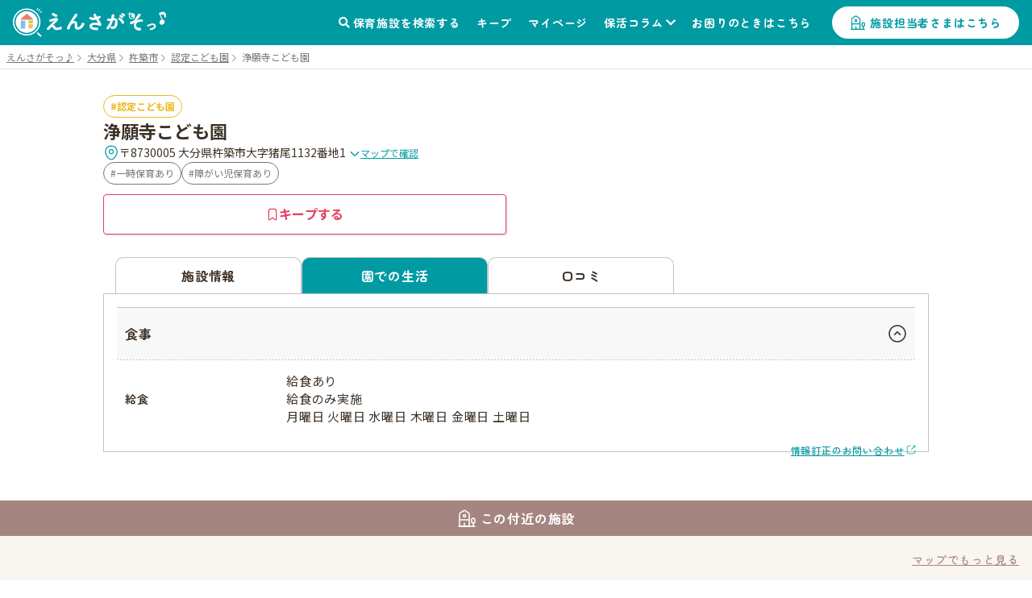

--- FILE ---
content_type: image/svg+xml
request_url: https://ensagaso.com/static/parent/img/ico_edit.svg
body_size: 1666
content:
<svg width="24" height="24" viewBox="0 0 24 24" fill="none" xmlns="http://www.w3.org/2000/svg">
<path d="M15 22.75H9C3.57 22.75 1.25 20.43 1.25 15V9C1.25 3.57 3.57 1.25 9 1.25H11C11.41 1.25 11.75 1.59 11.75 2C11.75 2.41 11.41 2.75 11 2.75H9C4.39 2.75 2.75 4.39 2.75 9V15C2.75 19.61 4.39 21.25 9 21.25H15C19.61 21.25 21.25 19.61 21.25 15V13C21.25 12.59 21.59 12.25 22 12.25C22.41 12.25 22.75 12.59 22.75 13V15C22.75 20.43 20.43 22.75 15 22.75Z" fill="#292D32"/>
<path d="M8.49935 17.6886C7.88935 17.6886 7.32935 17.4686 6.91935 17.0686C6.42935 16.5786 6.21935 15.8686 6.32935 15.1186L6.75935 12.1086C6.83935 11.5286 7.21935 10.7786 7.62935 10.3686L15.5093 2.48859C17.4993 0.498594 19.5193 0.498594 21.5093 2.48859C22.5993 3.57859 23.0893 4.68859 22.9893 5.79859C22.8993 6.69859 22.4193 7.57859 21.5093 8.47859L13.6293 16.3586C13.2193 16.7686 12.4693 17.1486 11.8893 17.2286L8.87935 17.6586C8.74935 17.6886 8.61935 17.6886 8.49935 17.6886ZM16.5693 3.54859L8.68935 11.4286C8.49935 11.6186 8.27935 12.0586 8.23935 12.3186L7.80935 15.3286C7.76935 15.6186 7.82935 15.8586 7.97935 16.0086C8.12935 16.1586 8.36935 16.2186 8.65935 16.1786L11.6693 15.7486C11.9293 15.7086 12.3793 15.4886 12.5593 15.2986L20.4393 7.41859C21.0893 6.76859 21.4293 6.18859 21.4793 5.64859C21.5393 4.99859 21.1993 4.30859 20.4393 3.53859C18.8393 1.93859 17.7393 2.38859 16.5693 3.54859Z" fill="#292D32"/>
<path d="M19.8496 9.83027C19.7796 9.83027 19.7096 9.82027 19.6496 9.80027C17.0196 9.06027 14.9296 6.97027 14.1896 4.34027C14.0796 3.94027 14.3096 3.53027 14.7096 3.41027C15.1096 3.30027 15.5196 3.53027 15.6296 3.93027C16.2296 6.06027 17.9196 7.75027 20.0496 8.35027C20.4496 8.46027 20.6796 8.88027 20.5696 9.28027C20.4796 9.62027 20.1796 9.83027 19.8496 9.83027Z" fill="#292D32"/>
</svg>
